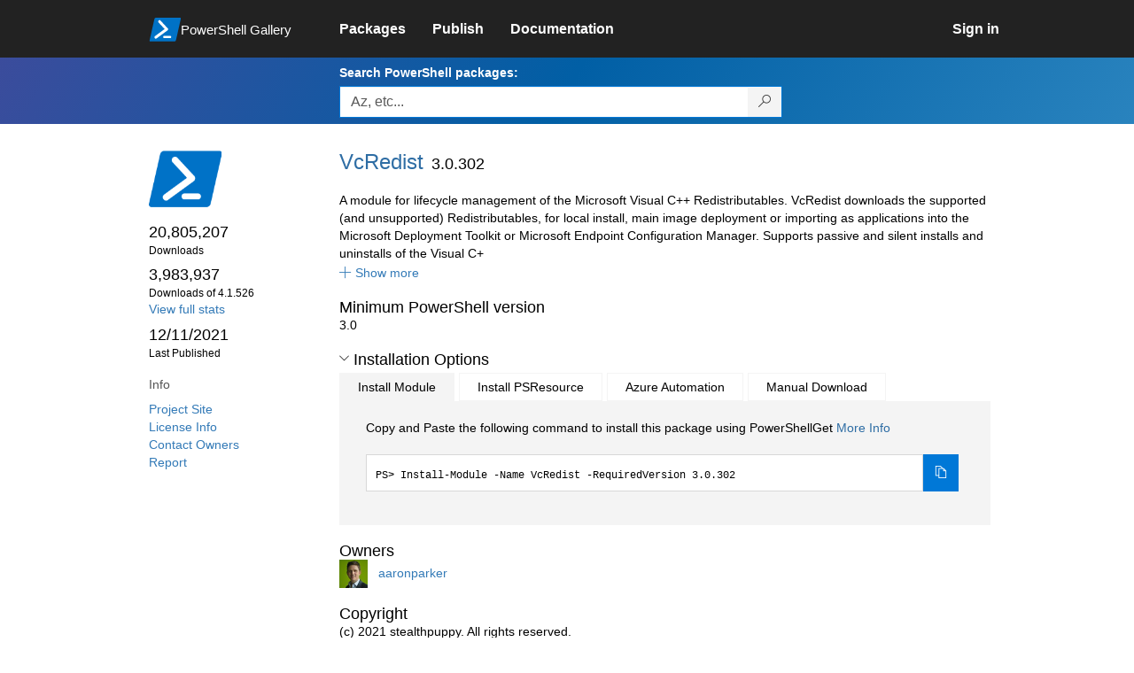

--- FILE ---
content_type: text/html; charset=utf-8
request_url: https://www.powershellgallery.com/packages/VcRedist/3.0.302
body_size: 98942
content:
<!DOCTYPE html>
<html lang="en">
<head>
    <meta charset="utf-8" />
    <meta http-equiv="X-UA-Compatible" content="IE=edge">
    <meta name="viewport" content="width=device-width, initial-scale=1">
    
        <meta property="fb:app_id" content="1574881259485348" />

    <meta name="twitter:card" content="summary">
    <meta name="twitter:site" content="@nuget">

    <meta property="og:title" content="VcRedist 3.0.302" />
    <meta property="og:type" content="nugetgallery:package" />
    <meta property="og:url" content="https://powershellgallery.com/packages/VcRedist/" />
    <meta property="og:description" content="A module for lifecycle management of the Microsoft Visual C++ Redistributables. VcRedist downloads the supported (and unsupported) Redistributables, for local install, main image deployment or importing as applications into the Microsoft Deployment Toolkit or Microsoft Endpoint Configuration Manager. Supports passive and silent installs and uninstalls of the Visual C++ Redistributables." />
    <meta property="og:determiner" content="a" />
    <meta property="og:image" content="https://powershellgallery.com/Content/Images/Branding/PackageDefaultIcon.png" />
    <meta name="document_id" content="VcRedist" />


    


    <title>
        PowerShell Gallery
        | VcRedist 3.0.302
    </title>

    <link href="/favicon.ico" rel="shortcut icon" type="image/x-icon" />
        <link title="https://www.powershellgallery.com" type="application/opensearchdescription+xml" href="/opensearch.xml" rel="search">

    <link href="/Content/gallery/css/site.min.css?v=N-FMpZ9py63ZO32Sjay59lx-8krWdY3bkLtzeZMpb8w1" rel="stylesheet"/>

    <link href="/Content/gallery/css/branding.css?v=1.2" rel="stylesheet"/>



    <!-- HTML5 shim and Respond.js for IE8 support of HTML5 elements and media queries -->
    <!-- WARNING: Respond.js doesn't work if you view the page via file:// -->
    <!--[if lt IE 9]>
      <script src="https://oss.maxcdn.com/html5shiv/3.7.3/html5shiv.min.js"></script>
      <script src="https://oss.maxcdn.com/respond/1.4.2/respond.min.js"></script>
    <![endif]-->

    

    
    
    
                <!-- Telemetry -->
            <script type="text/javascript">
                var appInsights = window.appInsights || function (config) {
                    function s(config) {
                        t[config] = function () {
                            var i = arguments;
                            t.queue.push(function () { t[config].apply(t, i) })
                        }
                    }

                    var t = { config: config }, r = document, f = window, e = "script", o = r.createElement(e), i, u;
                    for (o.src = config.url || "//az416426.vo.msecnd.net/scripts/a/ai.0.js", r.getElementsByTagName(e)[0].parentNode.appendChild(o), t.cookie = r.cookie, t.queue = [], i = ["Event", "Exception", "Metric", "PageView", "Trace"]; i.length;) s("track" + i.pop());
                    return config.disableExceptionTracking || (i = "onerror", s("_" + i), u = f[i], f[i] = function (config, r, f, e, o) {
                        var s = u && u(config, r, f, e, o);
                        return s !== !0 && t["_" + i](config, r, f, e, o), s
                    }), t
                }({
                    instrumentationKey: '50d4abc3-17d3-4a1b-8361-2d1e9ca8f6d5',
                    samplingPercentage: 100
                });

                window.appInsights = appInsights;
                appInsights.trackPageView();
            </script>

        <script type="text/javascript">

        window.addEventListener('DOMContentLoaded', () => {
            const tabs = document.querySelectorAll('[role="tab"]');
            const tabList = document.querySelector('[role="tablist"]');

            // Add a click event handler to each tab
            tabs.forEach((tab) => {
                tab.addEventListener('click', changeTabs);
            });

            // Enable arrow navigation between tabs in the tab list
            let tabFocus = 0;

            tabList?.addEventListener('keydown', (e) => {
                // Move right
                if (e.keyCode === 39 || e.keyCode === 37) {
                    tabs[tabFocus].setAttribute('tabindex', -1);
                    if (e.keyCode === 39) {
                        tabFocus++;
                        // If we're at the end, go to the start
                        if (tabFocus >= tabs.length) {
                            tabFocus = 0;
                        }
                        // Move left
                    } else if (e.keyCode === 37) {
                        tabFocus--;
                        // If we're at the start, move to the end
                        if (tabFocus < 0) {
                            tabFocus = tabs.length - 1;
                        }
                    }

                    tabs[tabFocus].setAttribute('tabindex', 0);
                    tabs[tabFocus].focus();
                }
            });
        });

        function changeTabs(e) {
            const target = e.target;
            const parent = target.parentNode;
            const grandparent = parent.parentNode;

            // Remove all current selected tabs
            parent
                .querySelectorAll('[aria-selected="true"]')
                .forEach((t) => t.setAttribute('aria-selected', false));

            // Set this tab as selected
            target.setAttribute('aria-selected', true);

            // Hide all tab panels
            grandparent
                .querySelectorAll('[role="tabpanel"]')
                .forEach((p) => p.setAttribute('hidden', true));

            // Show the selected panel
            grandparent.parentNode
                .querySelector(`#${target.getAttribute('aria-controls')}`)
                .removeAttribute('hidden');
        }
    </script>

</head>
<body>
    





<nav class="navbar navbar-inverse">
    <div class="container">
        <div class="row">
            <div class="col-sm-12 text-center">
                <a href="#" id="skipToContent" class="showOnFocus" title="Skip To Content">Skip To Content</a>
            </div>
        </div>
        <div class="row">
            <div class="col-sm-offset-1 col-sm-2">
                <div class="navbar-header">
                    <a href="/" class="nvabar-header-aLink">
                        <div class="navbar-logo-container">
                            <img class="navbar-logo img-responsive" alt="PowerShell Gallery Home"
                             src="/Content/Images/Branding/psgallerylogo.svg"
                                 onerror="this.src='https://powershellgallery.com/Content/Images/Branding/psgallerylogo-whiteinlay.png'; this.onerror = null;"
 />
                            <p class="navbar-logo-text">PowerShell Gallery</p>
                        </div>
                    </a>
                    <button type="button" class="navbar-toggle collapsed" data-toggle="collapse" data-target="#navbar" aria-controls="navbar" title="Open Main Menu and profile dropdown">
                        <span class="sr-only">Toggle navigation</span>
                        <span class="icon-bar"></span>
                        <span class="icon-bar"></span>
                        <span class="icon-bar"></span>
                    </button>
                </div>
            </div>
            <div class="col-sm-12 col-md-8 special-margin-left">
                <div id="navbar" class="navbar-collapse collapse" aria-label="Navigation Bar">
                    <table>
                        <tr>
                            <td colspan="3">
                                <ul class="nav navbar-nav" role="list">
                                        <li class="">
        <a role="link" href="/packages" target="" aria-label="Packages">
            <span aria-hidden="true">Packages</span>
        </a>
    </li>

                                        <li class="">
        <a role="link" href="/packages/manage/upload" target="" aria-label="Publish">
            <span aria-hidden="true">Publish</span>
        </a>
    </li>

                                                                            <li class="">
        <a role="link" href="https://go.microsoft.com/fwlink/?LinkID=825202&amp;clcid=0x409" target="_blank" aria-label="Documentation">
            <span aria-hidden="true">Documentation</span>
        </a>
    </li>

                                </ul>
                            </td>
                            <td colspan="1" class="td-align-topright">
                                    <div class="nav navbar-nav navbar-right">
    <li class="">
        <a role="link" href="/users/account/LogOn?returnUrl=%2Fpackages%2FVcRedist%2F3.0.302" target="" aria-label="Sign in">
            <span aria-hidden="true">Sign in</span>
        </a>
    </li>
                                    </div>
                            </td>
                        </tr>
                    </table>
                </div>
            </div>
        </div>
    </div>

        <div class="container-fluid search-container">
            <div class="row" id="search-row">
                <form aria-label="Package search bar" action="/packages" method="get">
                    <div class="container">
                        <div class="row">
                            <div class="col-sm-offset-1 col-sm-2"></div>
                            <div class="col-sm-12 col-md-8">
                                <div class="form-group special-margin-left">
                                    <label for="search">Search PowerShell packages:</label>
<div class="input-group"  role="presentation">
    <input name="q" type="text" class="form-control ms-borderColor-blue search-box" id="search" aria-label="Enter packages to search, use the arrow keys to autofill."
           placeholder="Az, etc..." autocomplete="on"
           value=""
           />
    <span class="input-group-btn">
        <button class="btn btn-default btn-search ms-borderColor-blue ms-borderColor-blue--hover" type="submit"
                title="Search PowerShell packages" aria-label="Search PowerShell packages">
            <span class="ms-Icon ms-Icon--Search" aria-hidden="true"></span>
        </button>
    </span>
</div>

                                    <div id="autocomplete-results-container" class="text-left" tabindex="0"></div>

<script type="text/html" id="autocomplete-results-row">
    <!-- ko if: $data -->
    <!-- ko if: $data.PackageRegistration -->
    <div class="col-sm-4 autocomplete-row-id autocomplete-row-data">
        <span data-bind="attr: { id: 'autocomplete-result-id-' + $data.PackageRegistration.Id, title: $data.PackageRegistration.Id }, text: $data.PackageRegistration.Id"></span>
    </div>
    <div class="col-sm-4 autocomplete-row-downloadcount text-right autocomplete-row-data">
        <span data-bind="text: $data.DownloadCount + ' downloads'"></span>
    </div>
    <div class="col-sm-4 autocomplete-row-owners text-left autocomplete-row-data">
        <span data-bind="text: $data.OwnersString + ' '"></span>
    </div>
    <!-- /ko -->
    <!-- ko ifnot: $data.PackageRegistration -->
    <div class="col-sm-12 autocomplete-row-id autocomplete-row-data">
        <span data-bind="attr: { id: 'autocomplete-result-id-' + $data, title: $data  }, text: $data"></span>
    </div>
    <!-- /ko -->
    <!-- /ko -->
</script>

<script type="text/html" id="autocomplete-results-template">
    <!-- ko if: $data.data.length > 0 -->
    <div data-bind="foreach: $data.data" id="autocomplete-results-list">
        <a data-bind="attr: { id: 'autocomplete-result-row-' + $data, href: '/packages/' + $data, title: $data }" tabindex="-1">
            <div data-bind="attr:{ id: 'autocomplete-container-' + $data }" class="autocomplete-results-row">
            </div>
        </a>
    </div>
    <!-- /ko -->
</script>

                                </div>
                            </div>
                        </div>
                    </div>
                </form>
            </div>
        </div>
</nav>





    <div id="skippedToContent">
        





<section role="main" class="container main-container page-package-details">
    <div class="row">
        <aside class="col-sm-offset-1 col-sm-2 package-details-info" aria-label="Package Details Info">
            <h3 aria-hidden="true">
                <img class="package-icon img-responsive" aria-hidden="true" alt=""
                     src="https://powershellgallery.com/Content/Images/Branding/packageDefaultIcon.svg"
                         onerror="this.src='https://powershellgallery.com/Content/Images/Branding/packageDefaultIcon.png'; this.onerror = null;"
 />
            </h3>


            <ul class="list-unstyled ms-Icon-ul">

                <li class="package-details-info-main">
                    20,805,207
                    <br />
                    <text class="text-sideColumn">
                        Downloads
                    </text>
                </li>

                <li class="package-details-info-main">
                    3,983,937
                    <br />
                    <text class="text-sideColumn">
                        Downloads of 4.1.526
                    </text>
                </li>

                    <li>
                        <a href="/stats/packages/VcRedist?groupby=Version">View full stats</a>
                    </li>

                <li class="package-details-info-main">
                    12/11/2021
                    <br />
                    <text class="text-sideColumn">Last Published</text>
                </li>

            </ul>


            <h3>Info</h3>

            <ul class="list-unstyled ms-Icon-ul">

                    <li>
                        <a href="https://stealthpuppy.com/vcredist/" data-track="outbound-project-url" rel="nofollow">
                            Project Site
                        </a>
                    </li>
                                    <li>
                        <a href="https://github.com/aaronparker/VcRedist/blob/main/LICENSE" data-track="outbound-license-url" rel="nofollow">
                            License Info
                        </a>
                    </li>
                <li>
                    <a href="/packages/VcRedist/3.0.302/ContactOwners">Contact Owners</a>
                </li>
                    <li>
                        <a href="/packages/VcRedist/3.0.302/ReportAbuse">
                            Report
                        </a>
                    </li>


                

            </ul>
        </aside>
        <article class="col-sm-12 col-md-8 package-details-main special-margin-left">
            <div class="package-title">
                <h1>
                    VcRedist
                </h1>
                <h2>3.0.302</h2>

            </div>

                    <div id="description-readme-container" class="collapse in">
                        <div id="description-readme-less" class="collapse in">
                            A module for lifecycle management of the Microsoft Visual C++ Redistributables. VcRedist downloads the supported (and unsupported) Redistributables, for local install, main image deployment or importing as applications into the Microsoft Deployment Toolkit or Microsoft Endpoint Configuration Manager. Supports passive and silent installs and uninstalls of the Visual C+
                        </div>
                        <div id="description-readme-more" class="collapse">
                            A module for lifecycle management of the Microsoft Visual C++ Redistributables. VcRedist downloads the supported (and unsupported) Redistributables, for local install, main image deployment or importing as applications into the Microsoft Deployment Toolkit or Microsoft Endpoint Configuration Manager. Supports passive and silent installs and uninstalls of the Visual C++ Redistributables.
                        </div>

                        <a href="#" role="button" data-toggle="collapse" class="icon-link" data-target="#description-readme-more"
                           aria-controls="description-readme-more, description-readme-less"
                           id="show-description-readme-more" data-track="show-package-documentation">
                            <i class="ms-Icon ms-Icon--CalculatorAddition" aria-hidden="true"></i>
                            <span>Show more</span>
                        </a>
                    </div>

                <h2>Minimum PowerShell version</h2>
                <p>3.0</p>










                <h2>
                    <a href="#" data-toggle="collapse" data-target="#installation-options"
                       aria-controls="installation-options" id="show-installation-options" name="Installation Options">
                        <i class="ms-Icon ms-Icon--ChevronDown"
                           aria-hidden="false" name="Installation Options" title="Installation Options" role="button"></i>
                        <span>Installation Options</span>
                    </a>
                </h2>
                <div id="installation-options" class="installation-options panel-collapse collapse in">
                    <div class="install-tabs">
                        <ul class="nav nav-tabs" role="tablist">

    <li role="presentation" class="active">
        <a href="#install-item"
           aria-selected="true"
           aria-controls="install-item" role="tab" data-toggle="tab"
           tabindex="0">
            Install Module
        </a>
    </li>
    <li role="presentation" class="">
        <a href="#install-psresource"
           aria-selected="false"
           aria-controls="install-psresource" role="tab" data-toggle="tab"
           tabindex="-1">
            Install PSResource
        </a>
    </li>
    <li role="presentation" class="">
        <a href="#azure-automation"
           aria-selected="false"
           aria-controls="azure-automation" role="tab" data-toggle="tab"
           tabindex="-1">
            Azure Automation
        </a>
    </li>
    <li role="presentation" class="">
        <a href="#manual-download"
           aria-selected="false"
           aria-controls="manual-download" role="tab" data-toggle="tab"
           tabindex="-1">
            Manual Download
        </a>
    </li>
                        </ul>
                        <div class="tab-content">

    <div role="tabpanel" class="tab-pane active" id="install-item" tabindex="0">
        <p>Copy and Paste the following command to install this package using PowerShellGet <a href='https://aka.ms/InstallModule' aria-label='Click here for more information on how to install this package using PowerShellGet.'>More Info</a></p>
        <div>
                <div class="install-script visible" id="install-item-text">
                    <span>
                        Install-Module -Name VcRedist -RequiredVersion 3.0.302
                    </span>
                </div>
                <div class="copy-button visible" aria-live="assertive">
                    <button id="install-item-button" class="btn btn-default ms-bgColor-blue ms-borderColor-blue" type="button"
                            data-toggle="popover" data-placement="bottom" data-content="Copied."
                            aria-label="Copy the Install Module command" aria-live="assertive">
                        <span class="ms-Icon ms-Icon--Copy ms-fontColor-white"></span>
                    </button>
                    <div role="button" aria-label="copied" aria-live="assertive"></div>
                </div>


        </div>
    </div>
    <div role="tabpanel" class="tab-pane " id="install-psresource" tabindex="0">
        <p>Copy and Paste the following command to install this package using Microsoft.PowerShell.PSResourceGet <a href='https://aka.ms/InstallPSResource' aria-label='Click here for more information on how to install this package using PowerShellGet.'>More Info</a></p>
        <div>

                <div class="install-script visible" id="install-psresource-text">
                    <span>
                        Install-PSResource -Name VcRedist -Version 3.0.302
                    </span>
                </div>
                <div class="copy-button visible" aria-live="assertive">
                    <button id="install-psresource-button" class="btn btn-default ms-bgColor-blue ms-borderColor-blue" type="button"
                            data-toggle="popover" data-placement="bottom" data-content="Copied."
                            aria-label="Copy the Install PSResource command" aria-live="assertive">
                        <span class="ms-Icon ms-Icon--Copy ms-fontColor-white"></span>
                    </button>
                    <div role="button" aria-label="copied" aria-live="assertive"></div>
                </div>

        </div>
    </div>
    <div role="tabpanel" class="tab-pane " id="azure-automation" tabindex="0">
        <p>You can deploy this package directly to Azure Automation. Note that deploying packages with dependencies will deploy all the dependencies to Azure Automation. <a href='https://aka.ms/PSGalleryToAzureAutomation' aria-label='Click here to learn more about how to deploy this package to Azure Automation.'>Learn More</a></p>
        <div>


<button id="DeployToAzureAutomation_Button" type="button" title="Deploy this module to Azure Automation." onclick="window.open('/packages/VcRedist/3.0.302/DeployItemToAzureAutomation?itemType=PSModule&requireLicenseAcceptance=False', target='_blank')">Deploy to Azure Automation</button>        </div>
    </div>
    <div role="tabpanel" class="tab-pane " id="manual-download" tabindex="0">
        <p>Manually download the .nupkg file to your system's default download location. Note that the file won't be unpacked, and won't include any dependencies. <a href='https://aka.ms/psgallery-manualdownload' aria-label='Click here to learn more about how to manually download a raw nupkg file.'>Learn More</a></p>
        <div>


<button id="DownloadNupkg_Button" type="button" title="Download the raw nupkg file" onclick="location.href='https://www.powershellgallery.com/api/v2/package/VcRedist/3.0.302'">Download the raw nupkg file</button>        </div>
    </div>
                        </div>
                    </div>
                </div>

                    <h2>Owners</h2>
                    <ul class="list-unstyled owner-list">
                                <li>
                                        <a href="/profiles/aaronparker" title="aaronparker"><img src="https://secure.gravatar.com/avatar/94cb8d320b723c3213de6498f2700c8e?s=64&amp;r=g&amp;d=blank" class="owner-image" height="32" title="aaronparker" width="32" alt="gravatar" /></a>
                                    <a href="/profiles/aaronparker" title="aaronparker">
                                        aaronparker
                                    </a>
                                </li>
                    </ul>
                    <h2>Copyright</h2>
                    <p>(c) 2021 stealthpuppy. All rights reserved.</p>
                <!--  Requires License Acceptance  -->

            <!--Full Item Details-->
                <h2>
                    <a href="#" data-toggle="collapse" data-target="#full-item-details"
                       aria-controls="full-item-details"
                       id="show-full-item-details">
                        <i class="ms-Icon ms-Icon--ChevronRight"
                           aria-hidden="false"></i>
                        <span>Package Details</span>
                    </a>
                </h2>
                <div id="full-item-details" class="panel-collapse collapse full-item-details">
                    <h3 class="h3-collapse-in">Author(s)</h3>
                    <ul class="list-unstyled owner-list content-collapse-in">
                        <li>Aaron Parker</li>
                    </ul>

                            <h3 class="h3-collapse-in">Tags</h3>
        <p class="content-collapse-in">
                <a href="/packages?q=Tags%3A%22Redistributables%22" class="tag">Redistributables</a>
                <a href="/packages?q=Tags%3A%22VisualC%22" class="tag">VisualC</a>
                <a href="/packages?q=Tags%3A%22VisualStudio%22" class="tag">VisualStudio</a>
                <a href="/packages?q=Tags%3A%22MDT%22" class="tag">MDT</a>
                <a href="/packages?q=Tags%3A%22ConfigMgr%22" class="tag">ConfigMgr</a>
                <a href="/packages?q=Tags%3A%22SCCM%22" class="tag">SCCM</a>
                <a href="/packages?q=Tags%3A%22MEMCM%22" class="tag">MEMCM</a>
                <a href="/packages?q=Tags%3A%22Intune%22" class="tag">Intune</a>
        </p>

                    
                            <h3 class="h3-collapse-in">Functions</h3>
        <p class="content-collapse-in">
                <a href="/packages?q=Functions%3A%22Export-VcManifest%22" class="tag">Export-VcManifest</a>
                <a href="/packages?q=Functions%3A%22Get-InstalledVcRedist%22" class="tag">Get-InstalledVcRedist</a>
                <a href="/packages?q=Functions%3A%22Get-VcList%22" class="tag">Get-VcList</a>
                <a href="/packages?q=Functions%3A%22Import-VcConfigMgrApplication%22" class="tag">Import-VcConfigMgrApplication</a>
                <a href="/packages?q=Functions%3A%22Import-VcMdtApplication%22" class="tag">Import-VcMdtApplication</a>
                <a href="/packages?q=Functions%3A%22Install-VcRedist%22" class="tag">Install-VcRedist</a>
                <a href="/packages?q=Functions%3A%22New-VcMdtBundle%22" class="tag">New-VcMdtBundle</a>
                <a href="/packages?q=Functions%3A%22Save-VcRedist%22" class="tag">Save-VcRedist</a>
                <a href="/packages?q=Functions%3A%22Uninstall-VcRedist%22" class="tag">Uninstall-VcRedist</a>
                <a href="/packages?q=Functions%3A%22Update-VcMdtApplication%22" class="tag">Update-VcMdtApplication</a>
                <a href="/packages?q=Functions%3A%22Update-VcMdtBundle%22" class="tag">Update-VcMdtBundle</a>
        </p>

                    
                    
                    
                    
                    

                        <h3 class="h3-collapse-in">Dependencies</h3>
                            <p class="content-collapse-in">This module has no dependencies.</p>

                        <h3 class="h3-collapse-in">Release Notes</h3>
                        <p class="content-collapse-in"><a href="https://stealthpuppy.com/vcredist/changelog/" rel="nofollow">https://stealthpuppy.com/vcredist/changelog/</a></p>
                </div>

            <!--  FileList  -->
                <h2>
                    <a href="#" data-toggle="collapse" data-target="#file-lists"
                       aria-controls="file-lists"
                       id="show-file-lists">
                        <i class="ms-Icon ms-Icon--ChevronRight"
                           aria-hidden="false"></i>
                        <span>FileList</span>
                    </a>
                </h2>
                    <p>
                        <ul class="list-styled panel-collapse collapse file-lists content-collapse-in tab-content" id="file-lists">

                                     <li aria-label="VcRedist.nuspec 1 of 28">
                                        VcRedist.nuspec
                                    </li>
                                    <li aria-label="VcRedist.json 2 of 28">
                                        <a href="/packages/VcRedist/3.0.302/Content/VcRedist.json" title="File content for VcRedist.json">VcRedist.json</a>
                                    </li>
                                    <li aria-label="VcRedist.psd1 3 of 28">
                                        <a href="/packages/VcRedist/3.0.302/Content/VcRedist.psd1" title="File content for VcRedist.psd1">VcRedist.psd1</a>
                                    </li>
                                    <li aria-label="VcRedist.psm1 4 of 28">
                                        <a href="/packages/VcRedist/3.0.302/Content/VcRedist.psm1" title="File content for VcRedist.psm1">VcRedist.psm1</a>
                                    </li>
                                    <li aria-label="VisualCRedistributables.json 5 of 28">
                                        <a href="/packages/VcRedist/3.0.302/Content/VisualCRedistributables.json" title="File content for VisualCRedistributables.json">VisualCRedistributables.json</a>
                                    </li>
                                    <li aria-label="en-US\about_VcRedist.help.txt 6 of 28">
                                        <a href="/packages/VcRedist/3.0.302/Content/en-US%5Cabout_VcRedist.help.txt" title="File content for en-US\about_VcRedist.help.txt">en-US\about_VcRedist.help.txt</a>
                                    </li>
                                    <li aria-label="en-US\VcRedist-help.xml 7 of 28">
                                        <a href="/packages/VcRedist/3.0.302/Content/en-US%5CVcRedist-help.xml" title="File content for en-US\VcRedist-help.xml">en-US\VcRedist-help.xml</a>
                                    </li>
                                    <li aria-label="Private\Compare-VersionNumber.ps1 8 of 28">
                                        <a href="/packages/VcRedist/3.0.302/Content/Private%5CCompare-VersionNumber.ps1" title="File content for Private\Compare-VersionNumber.ps1">Private\Compare-VersionNumber.ps1</a>
                                    </li>
                                    <li aria-label="Private\Get-Bitness.ps1 9 of 28">
                                        <a href="/packages/VcRedist/3.0.302/Content/Private%5CGet-Bitness.ps1" title="File content for Private\Get-Bitness.ps1">Private\Get-Bitness.ps1</a>
                                    </li>
                                    <li aria-label="Private\Get-DigitalSignature.ps1 10 of 28">
                                        <a href="/packages/VcRedist/3.0.302/Content/Private%5CGet-DigitalSignature.ps1" title="File content for Private\Get-DigitalSignature.ps1">Private\Get-DigitalSignature.ps1</a>
                                    </li>
                                    <li aria-label="Private\Get-FileMetadata.ps1 11 of 28">
                                        <a href="/packages/VcRedist/3.0.302/Content/Private%5CGet-FileMetadata.ps1" title="File content for Private\Get-FileMetadata.ps1">Private\Get-FileMetadata.ps1</a>
                                    </li>
                                    <li aria-label="Private\Get-InstalledSoftware.ps1 12 of 28">
                                        <a href="/packages/VcRedist/3.0.302/Content/Private%5CGet-InstalledSoftware.ps1" title="File content for Private\Get-InstalledSoftware.ps1">Private\Get-InstalledSoftware.ps1</a>
                                    </li>
                                    <li aria-label="Private\Import-MdtModule.ps1 13 of 28">
                                        <a href="/packages/VcRedist/3.0.302/Content/Private%5CImport-MdtModule.ps1" title="File content for Private\Import-MdtModule.ps1">Private\Import-MdtModule.ps1</a>
                                    </li>
                                    <li aria-label="Private\Invoke-Process.ps1 14 of 28">
                                        <a href="/packages/VcRedist/3.0.302/Content/Private%5CInvoke-Process.ps1" title="File content for Private\Invoke-Process.ps1">Private\Invoke-Process.ps1</a>
                                    </li>
                                    <li aria-label="Private\New-MdtApplicationFolder.ps1 15 of 28">
                                        <a href="/packages/VcRedist/3.0.302/Content/Private%5CNew-MdtApplicationFolder.ps1" title="File content for Private\New-MdtApplicationFolder.ps1">Private\New-MdtApplicationFolder.ps1</a>
                                    </li>
                                    <li aria-label="Private\New-MdtDrive.ps1 16 of 28">
                                        <a href="/packages/VcRedist/3.0.302/Content/Private%5CNew-MdtDrive.ps1" title="File content for Private\New-MdtDrive.ps1">Private\New-MdtDrive.ps1</a>
                                    </li>
                                    <li aria-label="Private\Test-PSCore.ps1 17 of 28">
                                        <a href="/packages/VcRedist/3.0.302/Content/Private%5CTest-PSCore.ps1" title="File content for Private\Test-PSCore.ps1">Private\Test-PSCore.ps1</a>
                                    </li>
                                    <li aria-label="Public\Export-VcManifest.ps1 18 of 28">
                                        <a href="/packages/VcRedist/3.0.302/Content/Public%5CExport-VcManifest.ps1" title="File content for Public\Export-VcManifest.ps1">Public\Export-VcManifest.ps1</a>
                                    </li>
                                    <li aria-label="Public\Get-InstalledVcRedist.ps1 19 of 28">
                                        <a href="/packages/VcRedist/3.0.302/Content/Public%5CGet-InstalledVcRedist.ps1" title="File content for Public\Get-InstalledVcRedist.ps1">Public\Get-InstalledVcRedist.ps1</a>
                                    </li>
                                    <li aria-label="Public\Get-VcList.ps1 20 of 28">
                                        <a href="/packages/VcRedist/3.0.302/Content/Public%5CGet-VcList.ps1" title="File content for Public\Get-VcList.ps1">Public\Get-VcList.ps1</a>
                                    </li>
                                    <li aria-label="Public\Import-VcConfigMgrApplication.ps1 21 of 28">
                                        <a href="/packages/VcRedist/3.0.302/Content/Public%5CImport-VcConfigMgrApplication.ps1" title="File content for Public\Import-VcConfigMgrApplication.ps1">Public\Import-VcConfigMgrApplication.ps1</a>
                                    </li>
                                    <li aria-label="Public\Import-VcMdtApplication.ps1 22 of 28">
                                        <a href="/packages/VcRedist/3.0.302/Content/Public%5CImport-VcMdtApplication.ps1" title="File content for Public\Import-VcMdtApplication.ps1">Public\Import-VcMdtApplication.ps1</a>
                                    </li>
                                    <li aria-label="Public\Install-VcRedist.ps1 23 of 28">
                                        <a href="/packages/VcRedist/3.0.302/Content/Public%5CInstall-VcRedist.ps1" title="File content for Public\Install-VcRedist.ps1">Public\Install-VcRedist.ps1</a>
                                    </li>
                                    <li aria-label="Public\New-VcMdtBundle.ps1 24 of 28">
                                        <a href="/packages/VcRedist/3.0.302/Content/Public%5CNew-VcMdtBundle.ps1" title="File content for Public\New-VcMdtBundle.ps1">Public\New-VcMdtBundle.ps1</a>
                                    </li>
                                    <li aria-label="Public\Save-VcRedist.ps1 25 of 28">
                                        <a href="/packages/VcRedist/3.0.302/Content/Public%5CSave-VcRedist.ps1" title="File content for Public\Save-VcRedist.ps1">Public\Save-VcRedist.ps1</a>
                                    </li>
                                    <li aria-label="Public\Uninstall-VcRedist.ps1 26 of 28">
                                        <a href="/packages/VcRedist/3.0.302/Content/Public%5CUninstall-VcRedist.ps1" title="File content for Public\Uninstall-VcRedist.ps1">Public\Uninstall-VcRedist.ps1</a>
                                    </li>
                                    <li aria-label="Public\Update-VcMdtApplication.ps1 27 of 28">
                                        <a href="/packages/VcRedist/3.0.302/Content/Public%5CUpdate-VcMdtApplication.ps1" title="File content for Public\Update-VcMdtApplication.ps1">Public\Update-VcMdtApplication.ps1</a>
                                    </li>
                                    <li aria-label="Public\Update-VcMdtBundle.ps1 28 of 28">
                                        <a href="/packages/VcRedist/3.0.302/Content/Public%5CUpdate-VcMdtBundle.ps1" title="File content for Public\Update-VcMdtBundle.ps1">Public\Update-VcMdtBundle.ps1</a>
                                    </li>
                        </ul>
                    </p>

            <!--Making this condition false so as to never enter this code block. 'if (false)' below needs to be replaced with 'if (!Model.Deleted)' whenever we are ready-->
            

            <h2>
                <a href="#" data-toggle="collapse" data-target="#version-history"
                    aria-controls="version-history" id="show-version-history" name="Version History">
                    <i class="ms-Icon ms-Icon--ChevronDown" aria-hidden="false" name="Version History" title= "Version History" role="button"></i>
                    <span>Version History</span>
                </a>
            </h2>
            <div class="version-history panel-collapse collapse in col-xs-12 col-sm-12" id="version-history">
                <table class="table borderless content-collapse-in" id = "Version History" name = "Version History">
                    <thead>
                        <tr>
                            <th>Version</th>
                            <th>Downloads</th>
                            <th>Last updated</th>
                        </tr>
                    </thead>
                    <tbody class="no-border">

                                <tr>
                                    <td>
                                        <a href="/packages/VcRedist/4.1.526">
                                            <b>
                                                4.1.526
                                            </b>
                                        </a>
                                    </td>
                                    <td>
                                        3,983,937
                                    </td>
                                    <td>
                                        <span data-datetime="2025-11-27T05:59:43.3900000">11/27/2025</span>
                                    </td>
                                </tr>
                                <tr>
                                    <td>
                                        <a href="/packages/VcRedist/4.1.522">
                                            <b>
                                                4.1.522
                                            </b>
                                        </a>
                                    </td>
                                    <td>
                                        5,989,801
                                    </td>
                                    <td>
                                        <span data-datetime="2025-07-11T01:56:29.8800000">7/11/2025</span>
                                    </td>
                                </tr>
                                <tr>
                                    <td>
                                        <a href="/packages/VcRedist/4.1.517">
                                            <b>
                                                4.1.517
                                            </b>
                                        </a>
                                    </td>
                                    <td>
                                        553,107
                                    </td>
                                    <td>
                                        <span data-datetime="2025-06-29T12:00:34.5630000">6/29/2025</span>
                                    </td>
                                </tr>
                                <tr>
                                    <td>
                                        <a href="/packages/VcRedist/4.1.505">
                                            <b>
                                                4.1.505
                                            </b>
                                        </a>
                                    </td>
                                    <td>
                                        1,355,539
                                    </td>
                                    <td>
                                        <span data-datetime="2025-05-30T03:06:20.4070000">5/30/2025</span>
                                    </td>
                                </tr>
                                <tr>
                                    <td>
                                        <a href="/packages/VcRedist/4.1.504">
                                            <b>
                                                4.1.504
                                            </b>
                                        </a>
                                    </td>
                                    <td>
                                        515
                                    </td>
                                    <td>
                                        <span data-datetime="2025-05-30T02:45:47.6470000">5/30/2025</span>
                                    </td>
                                </tr>
        </tbody><tbody class="no-border collapse in" id="hidden-versions">
                                <tr>
                                    <td>
                                        <a href="/packages/VcRedist/4.1.503">
                                            <b>
                                                4.1.503
                                            </b>
                                        </a>
                                    </td>
                                    <td>
                                        472,388
                                    </td>
                                    <td>
                                        <span data-datetime="2025-05-20T06:06:21.8700000">5/20/2025</span>
                                    </td>
                                </tr>
                                <tr>
                                    <td>
                                        <a href="/packages/VcRedist/4.1.502">
                                            <b>
                                                4.1.502
                                            </b>
                                        </a>
                                    </td>
                                    <td>
                                        2,803,123
                                    </td>
                                    <td>
                                        <span data-datetime="2025-02-28T05:01:07.3270000">2/28/2025</span>
                                    </td>
                                </tr>
                                <tr>
                                    <td>
                                        <a href="/packages/VcRedist/4.1.501">
                                            <b>
                                                4.1.501
                                            </b>
                                        </a>
                                    </td>
                                    <td>
                                        1,269,355
                                    </td>
                                    <td>
                                        <span data-datetime="2024-12-05T00:23:16.1300000">12/5/2024</span>
                                    </td>
                                </tr>
                                <tr>
                                    <td>
                                        <a href="/packages/VcRedist/4.1.500">
                                            <b>
                                                4.1.500
                                            </b>
                                        </a>
                                    </td>
                                    <td>
                                        36,183
                                    </td>
                                    <td>
                                        <span data-datetime="2024-11-30T02:11:12.7270000">11/30/2024</span>
                                    </td>
                                </tr>
                                <tr>
                                    <td>
                                        <a href="/packages/VcRedist/4.1.499">
                                            <b>
                                                4.1.499
                                            </b>
                                        </a>
                                    </td>
                                    <td>
                                        233,356
                                    </td>
                                    <td>
                                        <span data-datetime="2024-10-14T00:36:27.8300000">10/14/2024</span>
                                    </td>
                                </tr>
                                <tr>
                                    <td>
                                        <a href="/packages/VcRedist/4.1.498">
                                            <b>
                                                4.1.498
                                            </b>
                                        </a>
                                    </td>
                                    <td>
                                        387,464
                                    </td>
                                    <td>
                                        <span data-datetime="2024-07-25T23:41:44.4870000">7/25/2024</span>
                                    </td>
                                </tr>
                                <tr>
                                    <td>
                                        <a href="/packages/VcRedist/4.1.497">
                                            <b>
                                                4.1.497
                                            </b>
                                        </a>
                                    </td>
                                    <td>
                                        232,407
                                    </td>
                                    <td>
                                        <span data-datetime="2024-05-24T10:00:26.1200000">5/24/2024</span>
                                    </td>
                                </tr>
                                <tr>
                                    <td>
                                        <a href="/packages/VcRedist/4.1.496">
                                            <b>
                                                4.1.496
                                            </b>
                                        </a>
                                    </td>
                                    <td>
                                        222,666
                                    </td>
                                    <td>
                                        <span data-datetime="2024-03-17T05:36:03.7800000">3/17/2024</span>
                                    </td>
                                </tr>
                                <tr>
                                    <td>
                                        <a href="/packages/VcRedist/4.1.495">
                                            <b>
                                                4.1.495
                                            </b>
                                        </a>
                                    </td>
                                    <td>
                                        150,978
                                    </td>
                                    <td>
                                        <span data-datetime="2024-02-12T07:51:05.6700000">2/12/2024</span>
                                    </td>
                                </tr>
                                <tr>
                                    <td>
                                        <a href="/packages/VcRedist/4.1.494">
                                            <b>
                                                4.1.494
                                            </b>
                                        </a>
                                    </td>
                                    <td>
                                        257,775
                                    </td>
                                    <td>
                                        <span data-datetime="2023-11-19T09:06:35.4600000">11/19/2023</span>
                                    </td>
                                </tr>
                                <tr>
                                    <td>
                                        <a href="/packages/VcRedist/4.1.493">
                                            <b>
                                                4.1.493
                                            </b>
                                        </a>
                                    </td>
                                    <td>
                                        93,224
                                    </td>
                                    <td>
                                        <span data-datetime="2023-10-02T10:03:07.1500000">10/2/2023</span>
                                    </td>
                                </tr>
                                <tr>
                                    <td>
                                        <a href="/packages/VcRedist/4.1.484">
                                            <b>
                                                4.1.484
                                            </b>
                                        </a>
                                    </td>
                                    <td>
                                        177,445
                                    </td>
                                    <td>
                                        <span data-datetime="2023-06-03T05:40:00.1830000">6/3/2023</span>
                                    </td>
                                </tr>
                                <tr>
                                    <td>
                                        <a href="/packages/VcRedist/4.1.483">
                                            <b>
                                                4.1.483
                                            </b>
                                        </a>
                                    </td>
                                    <td>
                                        58,144
                                    </td>
                                    <td>
                                        <span data-datetime="2023-04-28T23:26:51.0800000">4/28/2023</span>
                                    </td>
                                </tr>
                                <tr>
                                    <td>
                                        <a href="/packages/VcRedist/4.1.480">
                                            <b>
                                                4.1.480
                                            </b>
                                        </a>
                                    </td>
                                    <td>
                                        75,500
                                    </td>
                                    <td>
                                        <span data-datetime="2023-03-15T09:57:47.2200000">3/15/2023</span>
                                    </td>
                                </tr>
                                <tr>
                                    <td>
                                        <a href="/packages/VcRedist/4.0.461">
                                            <b>
                                                4.0.461
                                            </b>
                                        </a>
                                    </td>
                                    <td>
                                        178,558
                                    </td>
                                    <td>
                                        <span data-datetime="2023-02-16T22:13:40.4170000">2/16/2023</span>
                                    </td>
                                </tr>
                                <tr>
                                    <td>
                                        <a href="/packages/VcRedist/4.0.460">
                                            <b>
                                                4.0.460
                                            </b>
                                        </a>
                                    </td>
                                    <td>
                                        46,562
                                    </td>
                                    <td>
                                        <span data-datetime="2023-01-09T23:12:20.3700000">1/9/2023</span>
                                    </td>
                                </tr>
                                <tr>
                                    <td>
                                        <a href="/packages/VcRedist/3.0.338">
                                            <b>
                                                3.0.338
                                            </b>
                                        </a>
                                    </td>
                                    <td>
                                        77,824
                                    </td>
                                    <td>
                                        <span data-datetime="2022-11-10T01:22:51.8230000">11/10/2022</span>
                                    </td>
                                </tr>
                                <tr>
                                    <td>
                                        <a href="/packages/VcRedist/3.0.337">
                                            <b>
                                                3.0.337
                                            </b>
                                        </a>
                                    </td>
                                    <td>
                                        160,573
                                    </td>
                                    <td>
                                        <span data-datetime="2022-06-30T13:46:18.9930000">6/30/2022</span>
                                    </td>
                                </tr>
                                <tr>
                                    <td>
                                        <a href="/packages/VcRedist/3.0.336">
                                            <b>
                                                3.0.336
                                            </b>
                                        </a>
                                    </td>
                                    <td>
                                        67,445
                                    </td>
                                    <td>
                                        <span data-datetime="2022-05-11T00:47:45.8200000">5/11/2022</span>
                                    </td>
                                </tr>
                                <tr>
                                    <td>
                                        <a href="/packages/VcRedist/3.0.335">
                                            <b>
                                                3.0.335
                                            </b>
                                        </a>
                                    </td>
                                    <td>
                                        40,273
                                    </td>
                                    <td>
                                        <span data-datetime="2022-04-07T00:10:45.3900000">4/7/2022</span>
                                    </td>
                                </tr>
                                <tr>
                                    <td>
                                        <a href="/packages/VcRedist/3.0.320">
                                            <b>
                                                3.0.320
                                            </b>
                                        </a>
                                    </td>
                                    <td>
                                        73,958
                                    </td>
                                    <td>
                                        <span data-datetime="2022-02-16T08:26:29.5730000">2/16/2022</span>
                                    </td>
                                </tr>
                                <tr>
                                    <td>
                                        <a href="/packages/VcRedist/3.0.315">
                                            <b>
                                                3.0.315
                                            </b>
                                        </a>
                                    </td>
                                    <td>
                                        27,279
                                    </td>
                                    <td>
                                        <span data-datetime="2022-01-24T08:27:05.8000000">1/24/2022</span>
                                    </td>
                                </tr>
                                <tr>
                                    <td>
                                        <a href="/packages/VcRedist/3.0.307">
                                            <b>
                                                3.0.307
                                            </b>
                                        </a>
                                    </td>
                                    <td>
                                        87,069
                                    </td>
                                    <td>
                                        <span data-datetime="2021-12-19T05:55:04.4370000">12/19/2021</span>
                                    </td>
                                </tr>
                                <tr>
                                    <td>
                                        <a href="/packages/VcRedist/3.0.302">
                                            <b>
                                                3.0.302
                                                    (current version)
                                            </b>
                                        </a>
                                    </td>
                                    <td>
                                        18,219
                                    </td>
                                    <td>
                                        <span data-datetime="2021-12-11T06:09:13.8030000">12/11/2021</span>
                                    </td>
                                </tr>
                                <tr>
                                    <td>
                                        <a href="/packages/VcRedist/3.0.292">
                                            <b>
                                                3.0.292
                                            </b>
                                        </a>
                                    </td>
                                    <td>
                                        77,086
                                    </td>
                                    <td>
                                        <span data-datetime="2021-11-08T23:48:11.5400000">11/8/2021</span>
                                    </td>
                                </tr>
                                <tr>
                                    <td>
                                        <a href="/packages/VcRedist/3.0.281">
                                            <b>
                                                3.0.281
                                            </b>
                                        </a>
                                    </td>
                                    <td>
                                        69,452
                                    </td>
                                    <td>
                                        <span data-datetime="2021-10-12T12:13:22.2600000">10/12/2021</span>
                                    </td>
                                </tr>
                                <tr>
                                    <td>
                                        <a href="/packages/VcRedist/3.0.278">
                                            <b>
                                                3.0.278
                                            </b>
                                        </a>
                                    </td>
                                    <td>
                                        45,233
                                    </td>
                                    <td>
                                        <span data-datetime="2021-09-25T00:05:21.4370000">9/25/2021</span>
                                    </td>
                                </tr>
                                <tr>
                                    <td>
                                        <a href="/packages/VcRedist/3.0.273">
                                            <b>
                                                3.0.273
                                            </b>
                                        </a>
                                    </td>
                                    <td>
                                        144,188
                                    </td>
                                    <td>
                                        <span data-datetime="2021-07-31T08:41:16.7630000">7/31/2021</span>
                                    </td>
                                </tr>
                                <tr>
                                    <td>
                                        <a href="/packages/VcRedist/3.0.263">
                                            <b>
                                                3.0.263
                                            </b>
                                        </a>
                                    </td>
                                    <td>
                                        147,797
                                    </td>
                                    <td>
                                        <span data-datetime="2021-06-02T12:26:26.1000000">6/2/2021</span>
                                    </td>
                                </tr>
                                <tr>
                                    <td>
                                        <a href="/packages/VcRedist/3.0.256">
                                            <b>
                                                3.0.256
                                            </b>
                                        </a>
                                    </td>
                                    <td>
                                        71,121
                                    </td>
                                    <td>
                                        <span data-datetime="2021-05-04T13:22:38.6470000">5/4/2021</span>
                                    </td>
                                </tr>
                                <tr>
                                    <td>
                                        <a href="/packages/VcRedist/3.0.255">
                                            <b>
                                                3.0.255
                                            </b>
                                        </a>
                                    </td>
                                    <td>
                                        44,739
                                    </td>
                                    <td>
                                        <span data-datetime="2021-04-15T03:52:08.3830000">4/15/2021</span>
                                    </td>
                                </tr>
                                <tr>
                                    <td>
                                        <a href="/packages/VcRedist/3.0.251">
                                            <b>
                                                3.0.251
                                            </b>
                                        </a>
                                    </td>
                                    <td>
                                        55,932
                                    </td>
                                    <td>
                                        <span data-datetime="2021-03-22T08:58:42.9730000">3/22/2021</span>
                                    </td>
                                </tr>
                                <tr>
                                    <td>
                                        <a href="/packages/VcRedist/3.0.243">
                                            <b>
                                                3.0.243
                                            </b>
                                        </a>
                                    </td>
                                    <td>
                                        2,659
                                    </td>
                                    <td>
                                        <span data-datetime="2021-03-20T23:45:53.5700000">3/20/2021</span>
                                    </td>
                                </tr>
                                <tr>
                                    <td>
                                        <a href="/packages/VcRedist/3.0.238">
                                            <b>
                                                3.0.238
                                            </b>
                                        </a>
                                    </td>
                                    <td>
                                        3,183
                                    </td>
                                    <td>
                                        <span data-datetime="2021-03-19T12:23:18.7370000">3/19/2021</span>
                                    </td>
                                </tr>
                                <tr>
                                    <td>
                                        <a href="/packages/VcRedist/2.0.231">
                                            <b>
                                                2.0.231
                                            </b>
                                        </a>
                                    </td>
                                    <td>
                                        5,279
                                    </td>
                                    <td>
                                        <span data-datetime="2021-03-17T12:08:36.6730000">3/17/2021</span>
                                    </td>
                                </tr>
                                <tr>
                                    <td>
                                        <a href="/packages/VcRedist/2.0.218">
                                            <b>
                                                2.0.218
                                            </b>
                                        </a>
                                    </td>
                                    <td>
                                        169,491
                                    </td>
                                    <td>
                                        <span data-datetime="2020-12-07T21:05:57.1470000">12/7/2020</span>
                                    </td>
                                </tr>
                                <tr>
                                    <td>
                                        <a href="/packages/VcRedist/2.0.214">
                                            <b>
                                                2.0.214
                                            </b>
                                        </a>
                                    </td>
                                    <td>
                                        99,017
                                    </td>
                                    <td>
                                        <span data-datetime="2020-10-07T10:39:43.0170000">10/7/2020</span>
                                    </td>
                                </tr>
                                <tr>
                                    <td>
                                        <a href="/packages/VcRedist/2.0.209">
                                            <b>
                                                2.0.209
                                            </b>
                                        </a>
                                    </td>
                                    <td>
                                        69,884
                                    </td>
                                    <td>
                                        <span data-datetime="2020-08-12T00:24:33.1530000">8/12/2020</span>
                                    </td>
                                </tr>
                                <tr>
                                    <td>
                                        <a href="/packages/VcRedist/2.0.203">
                                            <b>
                                                2.0.203
                                            </b>
                                        </a>
                                    </td>
                                    <td>
                                        30,070
                                    </td>
                                    <td>
                                        <span data-datetime="2020-05-23T14:41:24.8800000">5/23/2020</span>
                                    </td>
                                </tr>
                                <tr>
                                    <td>
                                        <a href="/packages/VcRedist/2.0.183">
                                            <b>
                                                2.0.183
                                            </b>
                                        </a>
                                    </td>
                                    <td>
                                        11,357
                                    </td>
                                    <td>
                                        <span data-datetime="2020-04-14T02:47:20.6500000">4/14/2020</span>
                                    </td>
                                </tr>
                                <tr>
                                    <td>
                                        <a href="/packages/VcRedist/2.0.181">
                                            <b>
                                                2.0.181
                                            </b>
                                        </a>
                                    </td>
                                    <td>
                                        527
                                    </td>
                                    <td>
                                        <span data-datetime="2020-04-12T05:17:17.1730000">4/12/2020</span>
                                    </td>
                                </tr>
                                <tr>
                                    <td>
                                        <a href="/packages/VcRedist/2.0.174">
                                            <b>
                                                2.0.174
                                            </b>
                                        </a>
                                    </td>
                                    <td>
                                        2,327
                                    </td>
                                    <td>
                                        <span data-datetime="2020-04-06T07:33:04.3000000">4/6/2020</span>
                                    </td>
                                </tr>
                                <tr>
                                    <td>
                                        <a href="/packages/VcRedist/2.0.168">
                                            <b>
                                                2.0.168
                                            </b>
                                        </a>
                                    </td>
                                    <td>
                                        17,364
                                    </td>
                                    <td>
                                        <span data-datetime="2020-02-03T09:59:41.3130000">2/3/2020</span>
                                    </td>
                                </tr>
                                <tr>
                                    <td>
                                        <a href="/packages/VcRedist/2.0.163">
                                            <b>
                                                2.0.163
                                            </b>
                                        </a>
                                    </td>
                                    <td>
                                        20,081
                                    </td>
                                    <td>
                                        <span data-datetime="2019-10-18T11:05:27.9670000">10/18/2019</span>
                                    </td>
                                </tr>
                                <tr>
                                    <td>
                                        <a href="/packages/VcRedist/2.0.161">
                                            <b>
                                                2.0.161
                                            </b>
                                        </a>
                                    </td>
                                    <td>
                                        11,187
                                    </td>
                                    <td>
                                        <span data-datetime="2019-08-29T05:02:28.6500000">8/29/2019</span>
                                    </td>
                                </tr>
                                <tr>
                                    <td>
                                        <a href="/packages/VcRedist/2.0.158">
                                            <b>
                                                2.0.158
                                            </b>
                                        </a>
                                    </td>
                                    <td>
                                        9,947
                                    </td>
                                    <td>
                                        <span data-datetime="2019-07-30T13:59:11.9000000">7/30/2019</span>
                                    </td>
                                </tr>
                                <tr>
                                    <td>
                                        <a href="/packages/VcRedist/2.0.147">
                                            <b>
                                                2.0.147
                                            </b>
                                        </a>
                                    </td>
                                    <td>
                                        1,495
                                    </td>
                                    <td>
                                        <span data-datetime="2019-07-19T05:25:36.9070000">7/19/2019</span>
                                    </td>
                                </tr>
                                <tr>
                                    <td>
                                        <a href="/packages/VcRedist/2.0.140">
                                            <b>
                                                2.0.140
                                            </b>
                                        </a>
                                    </td>
                                    <td>
                                        37,204
                                    </td>
                                    <td>
                                        <span data-datetime="2019-05-23T13:49:59.6330000">5/23/2019</span>
                                    </td>
                                </tr>
                                <tr>
                                    <td>
                                        <a href="/packages/VcRedist/2.0.138">
                                            <b>
                                                2.0.138
                                            </b>
                                        </a>
                                    </td>
                                    <td>
                                        3,681
                                    </td>
                                    <td>
                                        <span data-datetime="2019-05-11T12:27:02.6930000">5/11/2019</span>
                                    </td>
                                </tr>
                                <tr>
                                    <td>
                                        <a href="/packages/VcRedist/2.0.132">
                                            <b>
                                                2.0.132
                                            </b>
                                        </a>
                                    </td>
                                    <td>
                                        1,860
                                    </td>
                                    <td>
                                        <span data-datetime="2019-04-03T10:05:08.1070000">4/3/2019</span>
                                    </td>
                                </tr>
                                <tr>
                                    <td>
                                        <a href="/packages/VcRedist/1.5.2.100">
                                            <b>
                                                1.5.2.100
                                            </b>
                                        </a>
                                    </td>
                                    <td>
                                        428
                                    </td>
                                    <td>
                                        <span data-datetime="2019-03-21T10:51:18.0500000">3/21/2019</span>
                                    </td>
                                </tr>
                                <tr>
                                    <td>
                                        <a href="/packages/VcRedist/1.5.2.98">
                                            <b>
                                                1.5.2.98
                                            </b>
                                        </a>
                                    </td>
                                    <td>
                                        396
                                    </td>
                                    <td>
                                        <span data-datetime="2019-03-11T07:10:36.9570000">3/11/2019</span>
                                    </td>
                                </tr>
                                <tr>
                                    <td>
                                        <a href="/packages/VcRedist/1.5.1.95">
                                            <b>
                                                1.5.1.95
                                            </b>
                                        </a>
                                    </td>
                                    <td>
                                        30
                                    </td>
                                    <td>
                                        <span data-datetime="2019-03-11T06:30:55.3830000">3/11/2019</span>
                                    </td>
                                </tr>
                                <tr>
                                    <td>
                                        <a href="/packages/VcRedist/1.5.0.92">
                                            <b>
                                                1.5.0.92
                                            </b>
                                        </a>
                                    </td>
                                    <td>
                                        1,437
                                    </td>
                                    <td>
                                        <span data-datetime="2019-02-12T07:08:46.5900000">2/12/2019</span>
                                    </td>
                                </tr>
                                <tr>
                                    <td>
                                        <a href="/packages/VcRedist/1.4.3.88">
                                            <b>
                                                1.4.3.88
                                            </b>
                                        </a>
                                    </td>
                                    <td>
                                        41
                                    </td>
                                    <td>
                                        <span data-datetime="2019-02-11T21:44:58.1770000">2/11/2019</span>
                                    </td>
                                </tr>
                                <tr>
                                    <td>
                                        <a href="/packages/VcRedist/1.4.2.85">
                                            <b>
                                                1.4.2.85
                                            </b>
                                        </a>
                                    </td>
                                    <td>
                                        2,114
                                    </td>
                                    <td>
                                        <span data-datetime="2018-12-11T10:59:00.3770000">12/11/2018</span>
                                    </td>
                                </tr>
                                <tr>
                                    <td>
                                        <a href="/packages/VcRedist/1.4.1.79">
                                            <b>
                                                1.4.1.79
                                            </b>
                                        </a>
                                    </td>
                                    <td>
                                        1,109
                                    </td>
                                    <td>
                                        <span data-datetime="2018-11-06T12:58:56.4830000">11/6/2018</span>
                                    </td>
                                </tr>
                                <tr>
                                    <td>
                                        <a href="/packages/VcRedist/1.4.0.69">
                                            <b>
                                                1.4.0.69
                                            </b>
                                        </a>
                                    </td>
                                    <td>
                                        158
                                    </td>
                                    <td>
                                        <span data-datetime="2018-10-31T13:27:57.7500000">10/31/2018</span>
                                    </td>
                                </tr>
                                <tr>
                                    <td>
                                        <a href="/packages/VcRedist/1.3.7.60">
                                            <b>
                                                1.3.7.60
                                            </b>
                                        </a>
                                    </td>
                                    <td>
                                        514,112
                                    </td>
                                    <td>
                                        <span data-datetime="2018-08-01T13:45:02.9130000">8/1/2018</span>
                                    </td>
                                </tr>
                                <tr>
                                    <td>
                                        <a href="/packages/VcRedist/1.3.6.56">
                                            <b>
                                                1.3.6.56
                                            </b>
                                        </a>
                                    </td>
                                    <td>
                                        1,389
                                    </td>
                                    <td>
                                        <span data-datetime="2018-06-24T13:26:36.7200000">6/24/2018</span>
                                    </td>
                                </tr>
                                <tr>
                                    <td>
                                        <a href="/packages/VcRedist/1.3.5.48">
                                            <b>
                                                1.3.5.48
                                            </b>
                                        </a>
                                    </td>
                                    <td>
                                        175
                                    </td>
                                    <td>
                                        <span data-datetime="2018-06-11T13:03:29.0800000">6/11/2018</span>
                                    </td>
                                </tr>
                                <tr>
                                    <td>
                                        <a href="/packages/VcRedist/1.3.4.45">
                                            <b>
                                                1.3.4.45
                                            </b>
                                        </a>
                                    </td>
                                    <td>
                                        97
                                    </td>
                                    <td>
                                        <span data-datetime="2018-06-04T05:27:58.9130000">6/4/2018</span>
                                    </td>
                                </tr>
                                <tr>
                                    <td>
                                        <a href="/packages/VcRedist/1.3.3.39">
                                            <b>
                                                1.3.3.39
                                            </b>
                                        </a>
                                    </td>
                                    <td>
                                        279
                                    </td>
                                    <td>
                                        <span data-datetime="2018-04-25T03:12:01.4970000">4/25/2018</span>
                                    </td>
                                </tr>
                                <tr>
                                    <td>
                                        <a href="/packages/VcRedist/1.3.2.37">
                                            <b>
                                                1.3.2.37
                                            </b>
                                        </a>
                                    </td>
                                    <td>
                                        135
                                    </td>
                                    <td>
                                        <span data-datetime="2018-04-10T23:31:24.9970000">4/10/2018</span>
                                    </td>
                                </tr>
                                <tr>
                                    <td>
                                        <a href="/packages/VcRedist/1.3.2.35">
                                            <b>
                                                1.3.2.35
                                            </b>
                                        </a>
                                    </td>
                                    <td>
                                        38
                                    </td>
                                    <td>
                                        <span data-datetime="2018-04-09T00:11:38.3870000">4/9/2018</span>
                                    </td>
                                </tr>
                                <tr>
                                    <td>
                                        <a href="/packages/VcRedist/1.3.1.4">
                                            <b>
                                                1.3.1.4
                                            </b>
                                        </a>
                                    </td>
                                    <td>
                                        151
                                    </td>
                                    <td>
                                        <span data-datetime="2018-03-22T04:34:24.0930000">3/22/2018</span>
                                    </td>
                                </tr>
                                <tr>
                                    <td>
                                        <a href="/packages/VcRedist/1.3.1.3">
                                            <b>
                                                1.3.1.3
                                            </b>
                                        </a>
                                    </td>
                                    <td>
                                        31
                                    </td>
                                    <td>
                                        <span data-datetime="2018-03-22T02:30:32.7370000">3/22/2018</span>
                                    </td>
                                </tr>
                                <tr>
                                    <td>
                                        <a href="/packages/VcRedist/1.3.1.2">
                                            <b>
                                                1.3.1.2
                                            </b>
                                        </a>
                                    </td>
                                    <td>
                                        49
                                    </td>
                                    <td>
                                        <span data-datetime="2018-03-17T11:14:33.0900000">3/17/2018</span>
                                    </td>
                                </tr>
                                <tr>
                                    <td>
                                        <a href="/packages/VcRedist/1.3.1.0">
                                            <b>
                                                1.3.1.0
                                            </b>
                                        </a>
                                    </td>
                                    <td>
                                        62
                                    </td>
                                    <td>
                                        <span data-datetime="2018-03-12T12:38:21.9730000">3/12/2018</span>
                                    </td>
                                </tr>
                                <tr>
                                    <td>
                                        <a href="/packages/VcRedist/1.3.0.0">
                                            <b>
                                                1.3.0.0
                                            </b>
                                        </a>
                                    </td>
                                    <td>
                                        61
                                    </td>
                                    <td>
                                        <span data-datetime="2018-03-11T06:05:18.5470000">3/11/2018</span>
                                    </td>
                                </tr>
                    </tbody>
                </table>
                    <a href="#" role="button" data-toggle="collapse" class="icon-link" data-target="#hidden-versions"
                       aria-controls="hidden-versions" id="show-hidden-versions">
                        <i class="ms-Icon ms-Icon--CalculatorSubtract" aria-hidden="true"></i>
                        <span>Show less</span>
                    </a>
            </div>
        </article>
        </div>
    </section>




    </div>
    <footer class="footer">
    <div class="container footer-container" >
        <div class="row">
            <div class="hidden-xs footer-heading">
            </div>
        </div>
        <div class="row">
            <div class="col-sm-offset-1 col-sm-1 footer-heading">
                <span><a href="/policies/Contact">Contact Us</a></span>
            </div>
            <div class="col-sm-1 footer-heading">
                <span><a href="/policies/Terms">Terms of Use</a></span>
            </div>
            <div class="col-sm-1 footer-heading">
                <span><a href="https://go.microsoft.com/fwlink/?LinkId=521839">Privacy Policy</a></span>
            </div>
            <div class="col-sm-1 footer-heading">
                <span><a href="https://aka.ms/psgallery-status/">Gallery Status</a></span>
            </div>
            <div class="col-sm-1 footer-heading">
                <span><a href="https://github.com/PowerShell/PowerShellGallery/issues">Feedback</a></span>
            </div>
            <div class="col-sm-1 footer-heading">
                <span><a href="https://aka.ms/PSGalleryPreviewFAQ">FAQs</a></span>
            </div>
            <div class="col-sm-4 footer-heading">
                <span class="footer-heading-last">&copy; 2026 Microsoft Corporation</span>
            </div>
        </div>  
    </div>
</footer>

    <script src="/Scripts/gallery/site.min.js?v=s-Nycwu4c-T9eVJC1tGlnrSh8SDtsEN_92Vs4B72tZk1"></script>

    


            <style type="text/css">
        #install-item .install-script span::before {    content: "PS> "}#install-psresource .install-script span::before {    content: "PS> "}#azure-automation .install-script span::before {    content: ""}#manual-download .install-script span::before {    content: ""}
            </style>

            <script type="text/javascript">
        var packageManagers = ["install-item","install-psresource","azure-automation","manual-download"];
            </script>

            <script src="/Scripts/gallery/page-display-package.min.js?v=4RfM17kSv_i_Hi5gfSWPClNnxLxtUvB__uOqa8P6tL41"></script>

        
</body>
</html>
